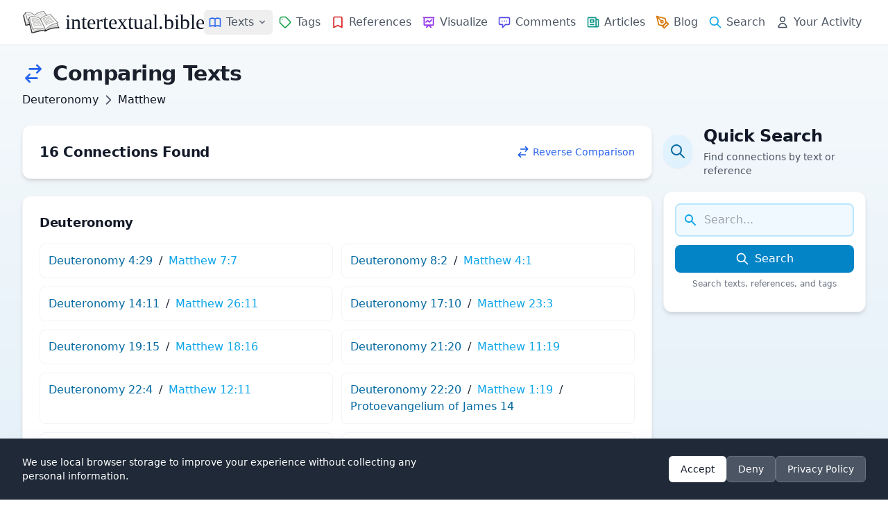

--- FILE ---
content_type: text/html
request_url: https://intertextual.bible/book/deuteronomy/matthew
body_size: 9931
content:
<!DOCTYPE html>
<html lang="en">

<head>
    <meta charset="UTF-8">
            <script async src="https://www.googletagmanager.com/gtag/js?id=G-7SPJWS8CP8"></script>

        <script>
            window.dataLayer = window.dataLayer || [];

            function gtag() {
                dataLayer.push(arguments);
            }
            gtag('js', new Date());
            gtag('config', 'G-7SPJWS8CP8');
        </script>
    
    <!-- comparison schema -->
<script type="application/ld+json">
{
  "@context": "https://schema.org",
  "@type": "CollectionPage",
  "@id": "https://intertextual.bible/book/deuteronomy/matthew#collectionpage",
  "url": "https://intertextual.bible/book/deuteronomy/matthew",
  "name": "Comparing Deuteronomy and Matthew",
  "description": "Biblical intertextual connections between Deuteronomy and Matthew",
  "isPartOf": {
    "@id": "https://intertextual.bible/#website"
  },
  "about": [
    {
      "@type": "Book",
      "name": "Deuteronomy"
    },
    {
      "@type": "Book",
      "name": "Matthew"
    }
  ]
}
</script>
    
    <!-- website and organization schema -->
    <script type="application/ld+json" class="yoast-schema-graph">
        {
           "@context":"https://schema.org",
           "@graph":[
              {
                 "@type":"WebSite",
                 "@id":"https://intertextual.bible/#website",
                 "url":"https://intertextual.bible/",
                 "name":"intertextual.bible",
                 "description":"Exploring intertextuality and the literary relationships between the Hebrew Bible, Septuagint, Dead Sea Scrolls, Pseudepigrapha, Deuterocanon, Classical literature, New Testament, Targums, Rabbinic material, early Christian material, and related writings.",
                 "inLanguage":"en-US"
              },
              {
                 "@type":"WebPage",
                 "@id":"https://intertextual.bible/book/deuteronomy/matthew#webpage",
                 "url":"https://intertextual.bible/book/deuteronomy/matthew/",
                 "name":"intertextual.bible | Comparing Deuteronomy and Matthew",
                 "isPartOf":{
                    "@id":"https://intertextual.bible/#website"
                 },
                 "description":"Biblical Intertextuality | Comparing Deuteronomy and Matthew",
                 "inLanguage":"en-US",
                 "potentialAction":[
                    {
                       "@type":"ReadAction",
                       "target":[
                          "https://intertextual.bible/book/deuteronomy/matthew/"
                       ]
                    }
                 ]
              }
           ]
        }
    </script>

    <script type="application/ld+json">
        {
          "@context" : "https://schema.org",
          "@type" : "Organization",
          "@id": "https://intertextual.bible/#organization",
          "name" : "intertextual.bible",
          "url" : "https://intertextual.bible",
          "logo": {
            "@type": "ImageObject",
            "url": "https://intertextual.bible/images/intertextual-bible-logo.png",
            "width": 60,
            "height": 60
          },
          "sameAs" : [
            "https://twitter.com/intertextbible",
            "https://www.facebook.com/people/intertextualbible/100087527915578/",
            "https://www.instagram.com/intertextual.bible/",
            "https://bsky.app/profile/intertextbible.bsky.social"
          ]
        }
    </script>

    <link rel="apple-touch-icon" sizes="57x57" href="/images/apple-icon-57x57.png">
    <link rel="apple-touch-icon" sizes="60x60" href="/images/apple-icon-60x60.png">
    <link rel="apple-touch-icon" sizes="72x72" href="/images/apple-icon-72x72.png">
    <link rel="apple-touch-icon" sizes="76x76" href="/images/apple-icon-76x76.png">
    <link rel="apple-touch-icon" sizes="114x114" href="/images/apple-icon-114x114.png">
    <link rel="apple-touch-icon" sizes="120x120" href="/images/apple-icon-120x120.png">
    <link rel="apple-touch-icon" sizes="144x144" href="/images/apple-icon-144x144.png">
    <link rel="apple-touch-icon" sizes="152x152" href="/images/apple-icon-152x152.png">
    <link rel="apple-touch-icon" sizes="180x180" href="/images/apple-icon-180x180.png">
    <link rel="icon" type="image/png" sizes="192x192" href="/images/android-icon-192x192.png">
    <link rel="icon" type="image/png" sizes="32x32" href="/images/favicon-32x32.png">
    <link rel="icon" type="image/png" sizes="96x96" href="/images/favicon-96x96.png">
    <link rel="icon" type="image/png" sizes="16x16" href="/images/favicon-16x16.png">
    <link rel="manifest" href="/manifest.json">

    <link rel="alternate" type="application/rss+xml" href="https://intertextual.bible/rss/intertexts" title="intertextual.bible">
    <link rel="alternate" type="application/rss+xml" href="https://intertextual.bible/rss/articles" title="intertextual.bible - Articles">

    
    <meta name="msapplication-TileColor" content="#ffffff">
    <meta name="msapplication-TileImage" content="/images/ms-icon-144x144.png">
    <meta name="theme-color" content="#ffffff">

    <!-- PWA meta tags -->
    <meta name="mobile-web-app-capable" content="yes">
    <meta name="apple-mobile-web-app-status-bar-style" content="black">
    <meta name="apple-mobile-web-app-title" content="Intertextual Bible">

    <meta name="description" content="Compare connections between Deuteronomy and Matthew">
    <meta name="keywords" content="Intertextuality, Hebrew Bible, Septuagint, Dead Sea Scrolls, Pseudepigrapha, Deuterocanon, New Testament, Targum, Rabbinic, early Christian, Literature">
    <meta name="viewport" content="width=device-width, initial-scale=1.0, shrink-to-fit=no">
    <meta name="csrf-token" content="iejZBU8wtaJMdHq8dD5ebHl3vgWWEu1ZSDOpdxCh">
    <link rel="canonical" href="https://intertextual.bible/book/deuteronomy/matthew">

    <!-- Page-specific Open Graph tags -->
        
        <!-- Open Graph / Facebook (defaults) -->
    <meta property="og:type" content="website">
    <meta property="og:url" content="https://intertextual.bible/book/deuteronomy/matthew">
    <meta property="og:title" content="intertextual.bible | Comparing Deuteronomy and Matthew">
    <meta property="og:description" content="Compare connections between Deuteronomy and Matthew">
    <meta property="og:image" content="https://intertextual.bible/images/ms-icon-310x310.png">
    
    <!-- Twitter -->
    <meta property="twitter:card" content="summary">
    <meta property="twitter:url" content="https://intertextual.bible/book/deuteronomy/matthew">
    <meta property="twitter:title" content="intertextual.bible | Comparing Deuteronomy and Matthew">
    <meta property="twitter:description" content="Compare connections between Deuteronomy and Matthew">
    <meta property="twitter:image" content="https://intertextual.bible/images/ms-icon-310x310.png">

    <title>intertextual.bible | Comparing Deuteronomy and Matthew</title>

    <link rel="preload" as="style" href="https://intertextual.bible/build/assets/app-37bdf19f.css" /><link rel="stylesheet" href="https://intertextual.bible/build/assets/app-37bdf19f.css" />    
</head>

<body class="antialiased text-gray-800 min-h-screen flex flex-col">
    <div class="flex-grow flex flex-col">
        <!-- Header -->
        <header class="bg-white shadow-sm sticky top-0 z-50 rounded-none flex flex-col">
            
            <div class="w-full max-w-[1440px] mx-auto px-4 sm:px-6 lg:px-8">
                <div class="flex justify-between h-16">
                    <!-- Logo and brand -->
                    <div class="flex items-center">
                        <a href="/" class="flex-shrink-0 flex items-center hover:no-underline">
                            <img class="h-8 w-auto" src="https://intertextual.bible/images/intertextual-bible-logo.png" alt="Intertextual Bible" width="54" height="32">
                            <span class="ml-2 text-3xl text-gray-900 logo-text">intertextual.bible</span>
                        </a>
                    </div>

                    <div class="hidden md:flex items-center justify-end space-x-4 flex-1">
                        <!-- Navigation links -->
                        <nav class="flex md:space-x-0 lg:space-x-0 xl:space-x-0.5 items-center">
                            <!-- Texts Dropdown -->
                            <div class="relative">
                                <button type="button" id="desktop-texts-button" class="nav-link flex items-center hover:text-primary-600" title="Texts">
                                    <svg xmlns="http://www.w3.org/2000/svg" class="h-5 w-5 md:mr-0 xl:mr-1.5 text-blue-600" fill="none" viewBox="0 0 24 24" stroke="currentColor">
                                        <path stroke-linecap="round" stroke-linejoin="round" stroke-width="2" d="M12 6.253v13m0-13C10.832 5.477 9.246 5 7.5 5S4.168 5.477 3 6.253v13C4.168 18.477 5.754 18 7.5 18s3.332.477 4.5 1.253m0-13C13.168 5.477 14.754 5 16.5 5c1.747 0 3.332.477 4.5 1.253v13C19.832 18.477 18.247 18 16.5 18c-1.746 0-3.332.477-4.5 1.253" />
                                    </svg>
                                    <span class="hidden xl:inline">Texts</span>
                                    <svg id="desktop-texts-arrow" class="ml-1 h-4 w-4 text-gray-500" xmlns="http://www.w3.org/2000/svg" viewBox="0 0 20 20" fill="currentColor">
                                        <path fill-rule="evenodd" d="M5.293 7.293a1 1 0 011.414 0L10 10.586l3.293-3.293a1 1 0 111.414 1.414l-4 4a1 1 0 01-1.414 0l-4-4a1 1 0 010-1.414z" clip-rule="evenodd" />
                                    </svg>
                                </button>
                                
                                <!-- Dropdown menu -->
                                <div id="desktop-texts-dropdown" class="absolute left-0 mt-1 z-10 w-96 origin-top-left rounded-md bg-white shadow-lg ring-1 ring-black ring-opacity-5 focus:outline-none hidden">
                                    <div class="p-3 md:p-4 grid grid-cols-2 gap-1 md:gap-2">
                                        <a href="https://intertextual.bible/group/ancient-near-east" class="flex items-center text-gray-600 hover:text-primary-600 hover:bg-primary-50 px-3 py-2.5 text-sm rounded-md">
                                            <img src="https://intertextual.bible/images/ancient-near-east.svg" class="h-5 w-5 mr-2 text-blue-600" style="filter: invert(29%) sepia(93%) saturate(1424%) hue-rotate(201deg) brightness(95%) contrast(96%);" alt="Ancient Near East" loading="lazy">
                                            Ancient Near East
                                        </a>
                                        <a href="https://intertextual.bible/group/hebrew-bible" class="flex items-center text-gray-600 hover:text-primary-600 hover:bg-primary-50 px-3 py-2.5 text-sm rounded-md">
                                            <img src="https://intertextual.bible/images/hebrew-bible.svg" class="h-5 w-5 mr-2 text-blue-600" style="filter: invert(29%) sepia(93%) saturate(1424%) hue-rotate(201deg) brightness(95%) contrast(96%);" alt="Hebrew Bible" loading="lazy">
                                            Hebrew Bible
                                        </a>
                                        <a href="https://intertextual.bible/group/samaritan" class="flex items-center text-gray-600 hover:text-primary-600 hover:bg-primary-50 px-3 py-2.5 text-sm rounded-md">
                                            <img src="https://intertextual.bible/images/samaritan.svg" class="h-5 w-5 mr-2 text-blue-600" style="filter: invert(29%) sepia(93%) saturate(1424%) hue-rotate(201deg) brightness(95%) contrast(96%);" alt="Samaritan" loading="lazy">
                                            Samaritan
                                        </a>
                                        <a href="https://intertextual.bible/group/septuagint" class="flex items-center text-gray-600 hover:text-primary-600 hover:bg-primary-50 px-3 py-2.5 text-sm rounded-md">
                                            <img src="https://intertextual.bible/images/septuagint.svg" class="h-6 w-6 mr-2 -ml-0.5 text-blue-600" style="filter: invert(29%) sepia(93%) saturate(1424%) hue-rotate(201deg) brightness(95%) contrast(96%);" alt="Septuagint" loading="lazy">
                                            Septuagint
                                        </a>
                                        <a href="https://intertextual.bible/group/dead-sea-scrolls" class="flex items-center text-gray-600 hover:text-primary-600 hover:bg-primary-50 px-3 py-2.5 text-sm rounded-md">
                                            <svg xmlns="http://www.w3.org/2000/svg" class="h-5 w-5 mr-2 text-blue-600" fill="none" viewBox="0 0 24 24" stroke="currentColor">
                                                <path stroke-linecap="round" stroke-linejoin="round" stroke-width="2" d="M8 5v14a1 1 0 001 1h6a1 1 0 001-1V5a1 1 0 00-1-1h-1M8 5a1 1 0 011-1h1m0 0V2m0 2h4a1 1 0 011 1v1M8 5h1M7 19h10M12 5v4M10 9h4" />
                                            </svg>
                                            Dead Sea Scrolls
                                        </a>
                                        <a href="https://intertextual.bible/group/deuterocanon" class="flex items-center text-gray-600 hover:text-primary-600 hover:bg-primary-50 px-3 py-2.5 text-sm rounded-md">
                                            <img src="https://intertextual.bible/images/deuterocanon.svg" class="h-5 w-5 mr-2 text-blue-600" style="filter: invert(29%) sepia(93%) saturate(1424%) hue-rotate(201deg) brightness(95%) contrast(96%);" alt="Deuterocanon" loading="lazy">
                                            Deuterocanon
                                        </a>
                                        <a href="https://intertextual.bible/group/pseudepigrapha" class="flex items-center text-gray-600 hover:text-primary-600 hover:bg-primary-50 px-3 py-2.5 text-sm rounded-md">
                                            <svg xmlns="http://www.w3.org/2000/svg" class="h-5 w-5 mr-2 text-blue-600" fill="none" viewBox="0 0 24 24" stroke="currentColor">
                                                <path stroke-linecap="round" stroke-linejoin="round" stroke-width="2" d="M8 14v3m4-3v3m4-3v3M3 21h18M3 10h18M3 7l9-4 9 4M4 10h16v11H4V10z" />
                                            </svg>
                                            Pseudepigrapha
                                        </a>
                                        <a href="https://intertextual.bible/group/classical" class="flex items-center text-gray-600 hover:text-primary-600 hover:bg-primary-50 px-3 py-2.5 text-sm rounded-md">
                                            <img src="https://intertextual.bible/images/classical.svg" class="h-5 w-5 mr-2 text-blue-600" style="filter: invert(29%) sepia(93%) saturate(1424%) hue-rotate(201deg) brightness(95%) contrast(96%);" alt="Classical" loading="lazy">
                                            Classical
                                        </a>
                                        <a href="https://intertextual.bible/group/new-testament" class="flex items-center text-gray-600 hover:text-primary-600 hover:bg-primary-50 px-3 py-2.5 text-sm rounded-md">
                                            <svg xmlns="http://www.w3.org/2000/svg" class="h-5 w-5 mr-2 text-blue-600" fill="none" viewBox="0 0 24 24" stroke="currentColor">
                                                <path stroke-linecap="round" stroke-linejoin="round" stroke-width="2" d="M12 4v16M8 8h8" />
                                            </svg>
                                            New Testament
                                        </a>
                                        <a href="https://intertextual.bible/group/targum" class="flex items-center text-gray-600 hover:text-primary-600 hover:bg-primary-50 px-3 py-2.5 text-sm rounded-md">
                                            <img src="https://intertextual.bible/images/targum.svg" class="h-5 w-5 mr-2 text-blue-600" style="filter: invert(29%) sepia(93%) saturate(1424%) hue-rotate(201deg) brightness(95%) contrast(96%);" alt="Targum" loading="lazy">
                                            Targum
                                        </a>
                                        <a href="https://intertextual.bible/group/early-christian" class="flex items-center text-gray-600 hover:text-primary-600 hover:bg-primary-50 px-3 py-2.5 text-sm rounded-md">
                                            <img src="https://intertextual.bible/images/patristic.svg" class="h-5 w-5 mr-2 text-blue-600" style="filter: invert(29%) sepia(93%) saturate(1424%) hue-rotate(201deg) brightness(95%) contrast(96%);" alt="Early Christian" loading="lazy">
                                            Early Christian
                                        </a>
                                        <a href="https://intertextual.bible/group/rabbinic" class="flex items-center text-gray-600 hover:text-primary-600 hover:bg-primary-50 px-3 py-2.5 text-sm rounded-md">
                                            <img src="https://intertextual.bible/images/rabbinic.svg" class="h-5 w-5 mr-2 text-blue-600" style="filter: invert(29%) sepia(93%) saturate(1424%) hue-rotate(201deg) brightness(95%) contrast(96%);" alt="Rabbinic" loading="lazy">
                                            Rabbinic
                                        </a>
                                    </div>
                                </div>
                            </div>
                            
                            <a href="https://intertextual.bible/tags" class="nav-link flex items-center " title="Tags">
                                <svg xmlns="http://www.w3.org/2000/svg" class="h-5 w-5 md:mr-0 xl:mr-1.5 text-green-600" fill="none" viewBox="0 0 24 24" stroke="currentColor">
                                    <path stroke-linecap="round" stroke-linejoin="round" stroke-width="2" d="M7 7h.01M7 3h5c.512 0 1.024.195 1.414.586l7 7a2 2 0 010 2.828l-7 7a2 2 0 01-2.828 0l-7-7A1.994 1.994 0 013 12V7a4 4 0 014-4z" />
                                </svg>
                                <span class="hidden xl:inline">Tags</span>
                            </a>
                            <a href="https://intertextual.bible/references/title" class="nav-link flex items-center " title="References">
                                <svg xmlns="http://www.w3.org/2000/svg" class="h-5 w-5 md:mr-0 xl:mr-1.5 text-red-600" fill="none" viewBox="0 0 24 24" stroke="currentColor">
                                    <path stroke-linecap="round" stroke-linejoin="round" stroke-width="2" d="M5 5a2 2 0 012-2h10a2 2 0 012 2v16l-7-3.5L5 21V5z" />
                                </svg>
                                <span class="hidden xl:inline">References</span>
                            </a>
                            <a href="https://intertextual.bible/visualization" class="nav-link flex items-center " title="Visualize">
                                <svg xmlns="http://www.w3.org/2000/svg" class="h-5 w-5 md:mr-0 xl:mr-1.5 text-purple-600" fill="none" viewBox="0 0 24 24" stroke="currentColor">
                                    <path stroke-linecap="round" stroke-linejoin="round" stroke-width="2" d="M7 12l3-3 3 3 4-4M8 21l4-4 4 4M3 4h18M4 4h16v12a1 1 0 01-1 1H5a1 1 0 01-1-1V4z" />
                                </svg>
                                <span class="hidden xl:inline">Visualize</span>
                            </a>
                            <a href="https://intertextual.bible/comments" class="nav-link flex items-center " title="Comments">
                                <svg xmlns="http://www.w3.org/2000/svg" class="h-5 w-5 md:mr-0 xl:mr-1.5 text-indigo-600" fill="none" viewBox="0 0 24 24" stroke="currentColor">
                                    <path stroke-linecap="round" stroke-linejoin="round" stroke-width="2" d="M8 10h.01M12 10h.01M16 10h.01M9 16H5a2 2 0 01-2-2V6a2 2 0 012-2h14a2 2 0 012 2v8a2 2 0 01-2 2h-5l-5 5v-5z" />
                                </svg>
                                <span class="hidden xl:inline">Comments</span>
                            </a>
                            <a href="https://intertextual.bible/articles" class="nav-link flex items-center " title="Articles">
                                <svg xmlns="http://www.w3.org/2000/svg" class="h-5 w-5 md:mr-0 xl:mr-1.5 text-teal-600" fill="none" viewBox="0 0 24 24" stroke="currentColor">
                                    <path stroke-linecap="round" stroke-linejoin="round" stroke-width="2" d="M19 20H5a2 2 0 01-2-2V6a2 2 0 012-2h10a2 2 0 012 2v1m2 13a2 2 0 01-2-2V7m2 13a2 2 0 002-2V9a2 2 0 00-2-2h-2m-4-3H9M7 16h6M7 8h6v4H7V8z" />
                                </svg>
                                <span class="hidden xl:inline">Articles</span>
                            </a>
                            <a href="https://intertextualbible.substack.com" target="_blank" class="nav-link flex items-center" title="Blog">
                                <svg xmlns="http://www.w3.org/2000/svg" class="h-5 w-5 md:mr-0 xl:mr-1.5 text-amber-600" fill="none" viewBox="0 0 24 24" stroke="currentColor" stroke-width="2" stroke-linecap="round" stroke-linejoin="round">
                                  <path d="M12 19l7-7 3 3-7 7-3-3z"/>
                                  <path d="M18 13l-1.5-7.5L2 2l3.5 14.5L13 18l5-5z"/>
                                  <path d="M2 2l7.586 7.586"/>
                                  <circle cx="11" cy="11" r="2"/>
                                </svg>
                                <span class="hidden xl:inline">Blog</span>
                            </a>
                            <a href="https://intertextual.bible/search" class="nav-link flex items-center " title="Search">
                                <svg xmlns="http://www.w3.org/2000/svg" class="h-5 w-5 md:mr-0 xl:mr-1.5 text-primary-500" fill="none" viewBox="0 0 24 24" stroke="currentColor">
                                    <path stroke-linecap="round" stroke-linejoin="round" stroke-width="2" d="M21 21l-6-6m2-5a7 7 0 11-14 0 7 7 0 0114 0z" />
                                </svg>
                                <span class="hidden xl:inline">Search</span>
                            </a>
                            <a href="https://intertextual.bible/your-activity" class="nav-link flex items-center " title="Your Activity">
                                <svg xmlns="http://www.w3.org/2000/svg" class="h-5 w-5 md:mr-0 xl:mr-1.5 text-gray-600" fill="none" viewBox="0 0 24 24" stroke="currentColor">
                                    <path stroke-linecap="round" stroke-linejoin="round" stroke-width="2" d="M16 7a4 4 0 11-8 0 4 4 0 018 0zM12 14a7 7 0 00-7 7h14a7 7 0 00-7-7z" />
                                </svg>
                                <span class="hidden xl:inline whitespace-nowrap">Your Activity</span>
                            </a>
                        </nav>
                    </div>

                    <!-- Mobile menu button -->
                    <div class="flex items-center md:hidden">
                        <button type="button" id="mobile-menu-button"
                            class="inline-flex items-center justify-center p-2 rounded-md text-gray-500 hover:text-gray-700 hover:bg-gray-100 focus:outline-none"
                            aria-controls="mobile-menu" aria-expanded="false">
                            <span class="sr-only">Open main menu</span>
                            <svg xmlns="http://www.w3.org/2000/svg" class="h-6 w-6" fill="none" viewBox="0 0 24 24" stroke="currentColor">
                                <path stroke-linecap="round" stroke-linejoin="round" stroke-width="2" d="M4 6h16M4 12h16M4 18h16" />
                            </svg>
                        </button>
                    </div>
                </div>
            </div>

            <!-- Mobile menu, show/hide based on menu state -->
            <div class="hidden md:hidden" id="mobile-menu">
                <div class="pt-2 pb-3 space-y-1 px-4">
                    <a href="https://intertextual.bible/texts" class="nav-link block ">
                        <svg xmlns="http://www.w3.org/2000/svg" class="h-5 w-5 inline mr-2 text-blue-600" fill="none" viewBox="0 0 24 24" stroke="currentColor">
                            <path stroke-linecap="round" stroke-linejoin="round" stroke-width="2" d="M12 6.253v13m0-13C10.832 5.477 9.246 5 7.5 5S4.168 5.477 3 6.253v13C4.168 18.477 5.754 18 7.5 18s3.332.477 4.5 1.253m0-13C13.168 5.477 14.754 5 16.5 5c1.747 0 3.332.477 4.5 1.253v13C19.832 18.477 18.247 18 16.5 18c-1.746 0-3.332.477-4.5 1.253" />
                        </svg>
                        Texts
                    </a>
                    
                    <a href="https://intertextual.bible/tags" class="nav-link block ">
                        <svg xmlns="http://www.w3.org/2000/svg" class="h-5 w-5 inline mr-2 text-green-600" fill="none" viewBox="0 0 24 24" stroke="currentColor">
                            <path stroke-linecap="round" stroke-linejoin="round" stroke-width="2" d="M7 7h.01M7 3h5c.512 0 1.024.195 1.414.586l7 7a2 2 0 010 2.828l-7 7a2 2 0 01-2.828 0l-7-7A1.994 1.994 0 013 12V7a4 4 0 014-4z" />
                        </svg>
                        Tags
                    </a>
                    <a href="https://intertextual.bible/references/title" class="nav-link block ">
                        <svg xmlns="http://www.w3.org/2000/svg" class="h-5 w-5 inline mr-2 text-red-600" fill="none" viewBox="0 0 24 24" stroke="currentColor">
                            <path stroke-linecap="round" stroke-linejoin="round" stroke-width="2" d="M5 5a2 2 0 012-2h10a2 2 0 012 2v16l-7-3.5L5 21V5z" />
                        </svg>
                        References
                    </a>
                    <a href="https://intertextual.bible/visualization" class="nav-link block ">
                        <svg xmlns="http://www.w3.org/2000/svg" class="h-5 w-5 inline mr-2 text-purple-600" fill="none" viewBox="0 0 24 24" stroke="currentColor">
                            <path stroke-linecap="round" stroke-linejoin="round" stroke-width="2" d="M7 12l3-3 3 3 4-4M8 21l4-4 4 4M3 4h18M4 4h16v12a1 1 0 01-1 1H5a1 1 0 01-1-1V4z" />
                        </svg>
                        Visualize
                    </a>
                    <a href="https://intertextual.bible/comments" class="nav-link block ">
                        <svg xmlns="http://www.w3.org/2000/svg" class="h-5 w-5 inline mr-2 text-indigo-600" fill="none" viewBox="0 0 24 24" stroke="currentColor">
                            <path stroke-linecap="round" stroke-linejoin="round" stroke-width="2" d="M8 10h.01M12 10h.01M16 10h.01M9 16H5a2 2 0 01-2-2V6a2 2 0 012-2h14a2 2 0 012 2v8a2 2 0 01-2 2h-5l-5 5v-5z" />
                        </svg>
                        Comments
                    </a>
                    <a href="https://intertextual.bible/articles" class="nav-link block ">
                        <svg xmlns="http://www.w3.org/2000/svg" class="h-5 w-5 inline mr-2 text-teal-600" fill="none" viewBox="0 0 24 24" stroke="currentColor">
                            <path stroke-linecap="round" stroke-linejoin="round" stroke-width="2" d="M19 20H5a2 2 0 01-2-2V6a2 2 0 012-2h10a2 2 0 012 2v1m2 13a2 2 0 01-2-2V7m2 13a2 2 0 002-2V9a2 2 0 00-2-2h-2m-4-3H9M7 16h6M7 8h6v4H7V8z" />
                        </svg>
                        Articles
                    </a>
                    <a href="https://intertextualbible.substack.com" target="_blank" class="nav-link block">
                        <svg xmlns="http://www.w3.org/2000/svg" class="h-5 w-5 inline mr-2 text-amber-600" fill="none" viewBox="0 0 24 24" stroke="currentColor" stroke-width="2" stroke-linecap="round" stroke-linejoin="round">
                          <path d="M12 19l7-7 3 3-7 7-3-3z"/>
                          <path d="M18 13l-1.5-7.5L2 2l3.5 14.5L13 18l5-5z"/>
                          <path d="M2 2l7.586 7.586"/>
                          <circle cx="11" cy="11" r="2"/>
                        </svg>
                        Blog
                    </a>

                    <a href="https://intertextual.bible/search" class="nav-link block ">
                        <svg xmlns="http://www.w3.org/2000/svg" class="h-5 w-5 inline mr-2 text-primary-500" fill="none" viewBox="0 0 24 24" stroke="currentColor">
                            <path stroke-linecap="round" stroke-linejoin="round" stroke-width="2" d="M21 21l-6-6m2-5a7 7 0 11-14 0 7 7 0 0114 0z" />
                        </svg>
                        Search
                    </a>
                    <a href="https://intertextual.bible/your-activity" class="nav-link block ">
                        <svg xmlns="http://www.w3.org/2000/svg" class="h-5 w-5 inline mr-2 text-gray-600" fill="none" viewBox="0 0 24 24" stroke="currentColor">
                            <path stroke-linecap="round" stroke-linejoin="round" stroke-width="2" d="M16 7a4 4 0 11-8 0 4 4 0 018 0zM12 14a7 7 0 00-7 7h14a7 7 0 00-7-7z" />
                        </svg>
                        Your Activity
                    </a>
                </div>
            </div>
        </header>

        <!-- Main content -->
        <main class="flex-grow w-full max-w-[1440px] mx-auto px-4 sm:px-6 lg:px-8 py-6">
            <div class="w-full">
    <!-- Page Header -->
    <div class="mb-6">
        <div class="flex items-center text-gray-900">
            <div class="flex items-center">
                <svg xmlns="http://www.w3.org/2000/svg" class="h-8 w-8 mr-3 text-blue-600" fill="none" viewBox="0 0 24 24" stroke="currentColor">
                    <path stroke-linecap="round" stroke-linejoin="round" stroke-width="2" d="M8 7h12m0 0l-4-4m4 4l-4 4m0 6H4m0 0l4 4m-4-4l4-4" />
                </svg>
                <h1 class="text-2xl md:text-3xl font-bold">
                    Comparing Texts
                </h1>
            </div>
        </div>
        
        <div class="flex flex-wrap items-center mt-2">
            <div class="flex items-center">
                <span class="text-gray-900 font-medium">Deuteronomy</span>
                <svg xmlns="http://www.w3.org/2000/svg" class="h-5 w-5 mx-1 text-gray-600" fill="none" viewBox="0 0 24 24" stroke="currentColor">
                    <path stroke-linecap="round" stroke-linejoin="round" stroke-width="2" d="M9 5l7 7-7 7" />
                </svg>
                <span class="text-gray-900 font-medium">Matthew</span>
            </div>
        </div>
    </div>

            <!-- Content Grid -->
        <div class="grid grid-cols-1 lg:grid-cols-4 gap-4 md:gap-4 mb-8 md:mb-10">
            <!-- Main Column - spans 3 columns on large screens -->
            <div class="lg:col-span-3 space-y-6">
                                
                <!-- Summary Card -->
                <div class="bg-white shadow-md rounded-xl p-6 border border-gray-100">
                    <div class="flex justify-between items-center">
                        <h2 class="text-xl font-bold text-gray-900">16 Connections Found</h2>
                        
                                                    <a href="/book/matthew/deuteronomy" 
                               class="inline-flex items-center text-sm font-medium text-blue-600 hover:text-blue-800">
                                <svg xmlns="http://www.w3.org/2000/svg" class="h-5 w-5 mr-1" fill="none" viewBox="0 0 24 24" stroke="currentColor">
                                    <path stroke-linecap="round" stroke-linejoin="round" stroke-width="2" d="M8 7h12m0 0l-4-4m4 4l-4 4m0 6H4m0 0l4 4m-4-4l4-4" />
                                </svg>
                                Reverse Comparison
                            </a>
                                            </div>
                </div>
                
                <!-- Connections by Chapter/Section -->
                                                        
                                            <div class="bg-white shadow-md rounded-xl p-6 border border-gray-100">
                            <h3 class="text-lg font-semibold text-gray-900 mb-4">Deuteronomy</h3>
                            
                            <div class="grid grid-cols-1 md:grid-cols-2 gap-3">
                                                                    <a href="/p/1547" 
                                       class="block p-3 border border-gray-100 rounded-lg hover:border-primary-200 hover:bg-primary-50 transition duration-300">
                                                                                    <span class="text-primary-700">
                                                Deuteronomy 4:29
                                            </span>
                                                                                            <span class="text-gray-800 mx-1">/</span>
                                                                                                                                <span class="text-primary-500">
                                                Matthew 7:7
                                            </span>
                                                                                                                        </a>
                                                                    <a href="/p/517" 
                                       class="block p-3 border border-gray-100 rounded-lg hover:border-primary-200 hover:bg-primary-50 transition duration-300">
                                                                                    <span class="text-primary-700">
                                                Deuteronomy 8:2
                                            </span>
                                                                                            <span class="text-gray-800 mx-1">/</span>
                                                                                                                                <span class="text-primary-500">
                                                Matthew 4:1
                                            </span>
                                                                                                                        </a>
                                                                    <a href="/p/3331" 
                                       class="block p-3 border border-gray-100 rounded-lg hover:border-primary-200 hover:bg-primary-50 transition duration-300">
                                                                                    <span class="text-primary-700">
                                                Deuteronomy 14:11
                                            </span>
                                                                                            <span class="text-gray-800 mx-1">/</span>
                                                                                                                                <span class="text-primary-500">
                                                Matthew 26:11
                                            </span>
                                                                                                                        </a>
                                                                    <a href="/p/2950" 
                                       class="block p-3 border border-gray-100 rounded-lg hover:border-primary-200 hover:bg-primary-50 transition duration-300">
                                                                                    <span class="text-primary-700">
                                                Deuteronomy 17:10
                                            </span>
                                                                                            <span class="text-gray-800 mx-1">/</span>
                                                                                                                                <span class="text-primary-500">
                                                Matthew 23:3
                                            </span>
                                                                                                                        </a>
                                                                    <a href="/p/2936" 
                                       class="block p-3 border border-gray-100 rounded-lg hover:border-primary-200 hover:bg-primary-50 transition duration-300">
                                                                                    <span class="text-primary-700">
                                                Deuteronomy 19:15
                                            </span>
                                                                                            <span class="text-gray-800 mx-1">/</span>
                                                                                                                                <span class="text-primary-500">
                                                Matthew 18:16
                                            </span>
                                                                                                                        </a>
                                                                    <a href="/p/2908" 
                                       class="block p-3 border border-gray-100 rounded-lg hover:border-primary-200 hover:bg-primary-50 transition duration-300">
                                                                                    <span class="text-primary-700">
                                                Deuteronomy 21:20
                                            </span>
                                                                                            <span class="text-gray-800 mx-1">/</span>
                                                                                                                                <span class="text-primary-500">
                                                Matthew 11:19
                                            </span>
                                                                                                                        </a>
                                                                    <a href="/p/2913" 
                                       class="block p-3 border border-gray-100 rounded-lg hover:border-primary-200 hover:bg-primary-50 transition duration-300">
                                                                                    <span class="text-primary-700">
                                                Deuteronomy 22:4
                                            </span>
                                                                                            <span class="text-gray-800 mx-1">/</span>
                                                                                                                                <span class="text-primary-500">
                                                Matthew 12:11
                                            </span>
                                                                                                                        </a>
                                                                    <a href="/p/4592" 
                                       class="block p-3 border border-gray-100 rounded-lg hover:border-primary-200 hover:bg-primary-50 transition duration-300">
                                                                                    <span class="text-primary-700">
                                                Deuteronomy 22:20
                                            </span>
                                                                                            <span class="text-gray-800 mx-1">/</span>
                                                                                                                                <span class="text-primary-500">
                                                Matthew 1:19
                                            </span>
                                                                                            <span class="text-gray-800 mx-1">/</span>
                                                                                                                                <span class="text-primary-700">
                                                Protoevangelium of James 14
                                            </span>
                                                                                                                        </a>
                                                                    <a href="/p/4943" 
                                       class="block p-3 border border-gray-100 rounded-lg hover:border-primary-200 hover:bg-primary-50 transition duration-300">
                                                                                    <span class="text-primary-700">
                                                Deuteronomy 23:18
                                            </span>
                                                                                            <span class="text-gray-800 mx-1">/</span>
                                                                                                                                <span class="text-primary-500">
                                                Matthew 15:26
                                            </span>
                                                                                                                        </a>
                                                                    <a href="/p/2911" 
                                       class="block p-3 border border-gray-100 rounded-lg hover:border-primary-200 hover:bg-primary-50 transition duration-300">
                                                                                    <span class="text-primary-700">
                                                Deuteronomy 23:25
                                            </span>
                                                                                            <span class="text-gray-800 mx-1">/</span>
                                                                                                                                <span class="text-primary-500">
                                                Matthew 12:1
                                            </span>
                                                                                                                        </a>
                                                                    <a href="/p/2823" 
                                       class="block p-3 border border-gray-100 rounded-lg hover:border-primary-200 hover:bg-primary-50 transition duration-300">
                                                                                    <span class="text-primary-700">
                                                Deuteronomy 24:1
                                            </span>
                                                                                            <span class="text-gray-800 mx-1">/</span>
                                                                                                                                <span class="text-primary-500">
                                                Matthew 5:31
                                            </span>
                                                                                                                        </a>
                                                                    <a href="/p/2975" 
                                       class="block p-3 border border-gray-100 rounded-lg hover:border-primary-200 hover:bg-primary-50 transition duration-300">
                                                                                    <span class="text-primary-700">
                                                Deuteronomy 27:25
                                            </span>
                                                                                            <span class="text-gray-800 mx-1">/</span>
                                                                                                                                <span class="text-primary-500">
                                                Matthew 27:4
                                            </span>
                                                                                                                        </a>
                                                                    <a href="/p/3909" 
                                       class="block p-3 border border-gray-100 rounded-lg hover:border-primary-200 hover:bg-primary-50 transition duration-300">
                                                                                    <span class="text-primary-700">
                                                Deuteronomy 27:25
                                            </span>
                                                                                            <span class="text-gray-800 mx-1">/</span>
                                                                                                                                <span class="text-primary-500">
                                                Matthew 27:24
                                            </span>
                                                                                                                        </a>
                                                                    <a href="/p/781" 
                                       class="block p-3 border border-gray-100 rounded-lg hover:border-primary-200 hover:bg-primary-50 transition duration-300">
                                                                                    <span class="text-primary-700">
                                                Deuteronomy 30:15
                                            </span>
                                                                                            <span class="text-gray-800 mx-1">/</span>
                                                                                                                                <span class="text-primary-500">
                                                Matthew 7:13
                                            </span>
                                                                                                                        </a>
                                                                    <a href="/p/1542" 
                                       class="block p-3 border border-gray-100 rounded-lg hover:border-primary-200 hover:bg-primary-50 transition duration-300">
                                                                                    <span class="text-primary-700">
                                                Deuteronomy 32:45
                                            </span>
                                                                                            <span class="text-gray-800 mx-1">/</span>
                                                                                                                                <span class="text-primary-500">
                                                Matthew 7:28
                                            </span>
                                                                                                                        </a>
                                                                    <a href="/p/1377" 
                                       class="block p-3 border border-gray-100 rounded-lg hover:border-primary-200 hover:bg-primary-50 transition duration-300">
                                                                                    <span class="text-primary-700">
                                                Deuteronomy 34:1
                                            </span>
                                                                                            <span class="text-gray-800 mx-1">/</span>
                                                                                                                                <span class="text-primary-500">
                                                Matthew 4:8
                                            </span>
                                                                                                                        </a>
                                                            </div>
                        </div>
                                                </div>
            
            <!-- Sidebar Column -->
            <div class="space-y-6 md:space-y-8">
                                
                <!-- Quick Search Section -->
                <section>
    <div class="flex items-center mb-3 md:mb-5">
        <span class="inline-flex items-center justify-center w-10 h-10 md:w-12 md:h-12 rounded-full bg-primary-100 text-primary-700 mr-3 md:mr-4 shadow-sm">
            <svg xmlns="http://www.w3.org/2000/svg" class="h-6 w-6" fill="none" viewBox="0 0 24 24" stroke="currentColor">
                <path stroke-linecap="round" stroke-linejoin="round" stroke-width="2" d="M21 21l-6-6m2-5a7 7 0 11-14 0 7 7 0 0114 0z" />
            </svg>
        </span>
        <div>
            <h2 class="text-2xl font-bold text-gray-900">Quick Search</h2>
            <p class="text-gray-600 text-sm mt-1">Find connections by text or reference</p>
        </div>
    </div>
    
    <div class="bg-white rounded-xl shadow-md overflow-hidden border border-gray-100 p-4">
        <div class="mb-4">
            <form method="post" action="https://intertextual.bible/search">
                <input type="hidden" name="_token" value="iejZBU8wtaJMdHq8dD5ebHl3vgWWEu1ZSDOpdxCh" autocomplete="off">                <div class="relative">
                    <input type="text" name="search" placeholder="Search..." 
                        class="w-full px-4 py-2.5 pl-10 bg-primary-50 border-2 border-primary-200 rounded-lg text-gray-800 focus:outline-none focus:ring-2 focus:ring-primary-500 focus:border-primary-300 transition duration-150" 
                        aria-label="Search intertextual references"
                        value=""
                        autocomplete="off">
                    <div class="absolute inset-y-0 left-0 pl-3 flex items-center pointer-events-none">
                        <svg xmlns="http://www.w3.org/2000/svg" class="h-5 w-5 text-primary-500" viewBox="0 0 20 20" fill="currentColor">
                            <path fill-rule="evenodd" d="M8 4a4 4 0 100 8a4 4 0 000-8zM2 8a6 6 0 1110.89 3.476l4.817 4.817a1 1 0 01-1.414 1.414l-4.816-4.816A6 6 0 012 8z" clip-rule="evenodd" />
                        </svg>
                    </div>
                </div>
                <div class="mt-3">
                    <button type="submit" class="w-full px-4 py-2 bg-primary-600 hover:bg-primary-700 text-white font-medium rounded-lg shadow-sm transition duration-150 flex items-center justify-center">
                        <svg xmlns="http://www.w3.org/2000/svg" class="h-5 w-5 mr-2" fill="none" viewBox="0 0 24 24" stroke="currentColor">
                            <path stroke-linecap="round" stroke-linejoin="round" stroke-width="2" d="M21 21l-6-6m2-5a7 7 0 11-14 0 7 7 0 0114 0z" />
                        </svg>
                        Search
                    </button>
                    <p class="text-xs text-gray-500 mt-2 text-center">Search texts, references, and tags</p>
                </div>
            </form>
        </div>
        
        <!-- Recent Search Terms for Quick Search -->
        <div id="quick-search-recent-container" class="mt-4 hidden">
            <div class="text-sm font-bold text-gray-700 mb-2">Recent searches</div>
            <div id="quick-search-recent-list" class="flex flex-wrap gap-2"></div>
        </div>
        
    </div>
</section>

                
                <!-- Quick Links Section -->
                            </div>
        </div>
    </div>
        </main>

        <!-- Footer -->
        <footer class="bg-white border-t border-gray-200 py-6 rounded-none mt-auto">
            <div class="w-full max-w-[1440px] mx-auto px-4 sm:px-6 lg:px-8">
                <div class="flex flex-col items-center gap-5">
                    <!-- Social links -->
                    <div class="flex space-x-6">
                        <a href="https://bsky.app/profile/intertextualbible.bsky.social" target="_blank"
                            class="text-gray-500 hover:text-[#1185fe]" aria-label="Bluesky">
                            <svg xmlns="http://www.w3.org/2000/svg" class="h-6 w-6" fill="currentColor" viewBox="0 0 600 530">
                                <path d="m135.72 44.03c66.496 49.921 138.02 151.14 164.28 205.46 26.262-54.316 97.782-155.54 164.28-205.46 47.98-36.021 125.72-63.892 125.72 24.795 0 17.712-10.155 148.79-16.111 170.07-20.703 73.984-96.144 92.854-163.25 81.433 117.3 19.964 147.14 86.092 82.697 152.22-122.39 125.59-175.91-31.511-189.63-71.766-2.514-7.3797-3.6904-10.832-3.7077-7.8964-0.0174-2.9357-1.1937 0.51669-3.7077 7.8964-13.714 40.255-67.233 197.36-189.63 71.766-64.444-66.128-34.605-132.26 82.697-152.22-67.108 11.421-142.55-7.4491-163.25-81.433-5.9562-21.282-16.111-152.36-16.111-170.07 0-88.687 77.742-60.816 125.72-24.795z"/>
                            </svg>
                        </a>
                        <a href="https://twitter.com/intertextbible" target="_blank"
                            class="text-gray-500 hover:text-blue-500" aria-label="Twitter">
                            <svg xmlns="http://www.w3.org/2000/svg" class="h-6 w-6" fill="currentColor" viewBox="0 0 24 24">
                                <path d="M23.953 4.57a10 10 0 01-2.825.775 4.958 4.958 0 002.163-2.723c-.951.555-2.005.959-3.127 1.184a4.92 4.92 0 00-8.384 4.482C7.69 8.095 4.067 6.13 1.64 3.162a4.822 4.822 0 00-.666 2.475c0 1.71.87 3.213 2.188 4.096a4.904 4.904 0 01-2.228-.616v.06a4.923 4.923 0 003.946 4.827 4.996 4.996 0 01-2.212.085 4.936 4.936 0 004.604 3.417 9.867 9.867 0 01-6.102 2.105c-.39 0-.779-.023-1.17-.067a13.995 13.995 0 007.557 2.209c9.053 0 13.998-7.496 13.998-13.985 0-.21 0-.42-.015-.63A9.935 9.935 0 0024 4.59z"/>
                            </svg>
                        </a>
                        <a href="https://www.facebook.com/people/intertextualbible/100087527915578/" target="_blank"
                            class="text-gray-500 hover:text-blue-600" aria-label="Facebook">
                            <svg xmlns="http://www.w3.org/2000/svg" class="h-6 w-6" fill="currentColor" viewBox="0 0 24 24">
                                <path d="M24 12.073c0-6.627-5.373-12-12-12s-12 5.373-12 12c0 5.99 4.388 10.954 10.125 11.854v-8.385H7.078v-3.47h3.047V9.43c0-3.007 1.792-4.669 4.533-4.669 1.312 0 2.686.235 2.686.235v2.953H15.83c-1.491 0-1.956.925-1.956 1.874v2.25h3.328l-.532 3.47h-2.796v8.385C19.612 23.027 24 18.062 24 12.073z"/>
                            </svg>
                        </a>
                        <a href="https://www.instagram.com/intertextual.bible/" target="_blank"
                            class="text-gray-500 hover:text-pink-600" aria-label="Instagram">
                            <svg xmlns="http://www.w3.org/2000/svg" class="h-6 w-6" fill="currentColor" viewBox="0 0 24 24">
                                <path d="M12 2.163c3.204 0 3.584.012 4.85.07 3.252.148 4.771 1.691 4.919 4.919.058 1.265.069 1.645.069 4.849 0 3.205-.012 3.584-.069 4.849-.149 3.225-1.664 4.771-4.919 4.919-1.266.058-1.644.07-4.85.07-3.204 0-3.584-.012-4.849-.07-3.26-.149-4.771-1.699-4.919-4.92-.058-1.265-.07-1.644-.07-4.849 0-3.204.013-3.583.07-4.849.149-3.227 1.664-4.771 4.919-4.919 1.266-.057 1.645-.069 4.849-.069zM12 0C8.741 0 8.333.014 7.053.072 2.695.272.273 2.69.073 7.052.014 8.333 0 8.741 0 12c0 3.259.014 3.668.072 4.948.2 4.358 2.618 6.78 6.98 6.98C8.333 23.986 8.741 24 12 24c3.259 0 3.668-.014 4.948-.072 4.354-.2 6.782-2.618 6.979-6.98.059-1.28.073-1.689.073-4.948 0-3.259-.014-3.667-.072-4.947-.196-4.354-2.617-6.78-6.979-6.98C15.668.014 15.259 0 12 0zm0 5.838a6.162 6.162 0 100 12.324 6.162 6.162 0 000-12.324zM12 16a4 4 0 110-8 4 4 0 010 8zm6.406-11.845a1.44 1.44 0 100 2.881 1.44 1.44 0 000-2.881z"/>
                            </svg>
                        </a>
                    </div>
                    
                    <!-- Footer links -->
                    <div class="flex flex-wrap justify-center space-x-6">
                        <a href="https://intertextual.bible/about" class="text-sm text-gray-500 hover:text-primary-600">About</a>
                        <a href="https://intertextual.bible/glossary" class="text-sm text-gray-500 hover:text-primary-600">Glossary</a>
                        <a href="https://intertextual.bible/contact" class="text-sm text-gray-500 hover:text-primary-600">Contact</a>
                        <a href="https://intertextual.bible/privacy" class="text-sm text-gray-500 hover:text-primary-600">Privacy</a>
                        <a href="https://intertextual.bible/random" class="text-sm text-gray-500 hover:text-primary-600">Random Text</a>
                        <a href="https://intertextual.bible/changelog" class="hidden md:inline text-sm text-gray-500 hover:text-primary-600">Changelog</a>
                        <a href="/rss/intertexts" class="hidden md:inline text-sm text-gray-500 hover:text-primary-600">RSS / Intertexts</a>
                        <a href="/rss/articles" class="hidden md:inline text-sm text-gray-500 hover:text-primary-600">RSS / Articles</a>
                    </div>
                </div>
            </div>
        </footer>
    </div>

    <script>
        window.serviceWorkerConfig = {
            isProduction: true
        };
    </script>

                        <script src="https://intertextual.bible/js/pwa.js"></script>

            <div class="add-to-home-screen" style="display:none; position:fixed; bottom:20px; right:20px; background:#0ea5e9; color:white; padding:10px 15px; border-radius:5px; cursor:pointer; z-index:1000;">
                Add to Home Screen
            </div>
            
            <link rel="modulepreload" href="https://intertextual.bible/build/assets/global-hotkeys-6a4f3798.js" /><link rel="modulepreload" href="https://intertextual.bible/build/assets/dexie-db-ed18ff53.js" /><link rel="modulepreload" href="https://intertextual.bible/build/assets/dexie.min-9a749de8.js" /><script type="module" src="https://intertextual.bible/build/assets/global-hotkeys-6a4f3798.js"></script>    
    <!-- GDPR Popup -->
    <div id="gdpr-popup" class="fixed bottom-0 left-0 right-0 transform translate-y-full transition-transform duration-500 ease-out z-50" style="display: none;">
        <div class="bg-gray-800 shadow-2xl">
            <div class="w-full max-w-[1440px] mx-auto px-4 sm:px-6 lg:px-8 py-4 sm:py-6">
                <div class="flex flex-col sm:flex-row items-start sm:items-center justify-between gap-4">
                    <div class="flex-1">
                        <p class="text-sm text-white">
                            We use local browser storage to improve your experience without collecting any personal information.
                        </p>
                    </div>
                    <div class="flex gap-3">
                        <button id="gdpr-accept" class="px-4 py-2 text-sm font-medium text-gray-900 bg-white border border-transparent rounded-md hover:bg-gray-100 focus:outline-none focus:ring-2 focus:ring-offset-2 focus:ring-offset-gray-800 focus:ring-white transition-colors">
                            Accept
                        </button>
                        <button id="gdpr-deny" class="px-4 py-2 text-sm font-medium text-white bg-gray-600 border border-gray-500 rounded-md hover:bg-gray-500 focus:outline-none focus:ring-2 focus:ring-offset-2 focus:ring-offset-gray-800 focus:ring-white transition-colors">
                            Deny
                        </button>
                        <a href="https://intertextual.bible/privacy" class="px-4 py-2 text-sm font-medium text-white bg-gray-600 border border-gray-500 rounded-md hover:bg-gray-500 focus:outline-none focus:ring-2 focus:ring-offset-2 focus:ring-offset-gray-800 focus:ring-white transition-colors">
                            Privacy Policy
                        </a>
                    </div>
                </div>
            </div>
        </div>
    </div>
    
    <div id="quick-menu-button" class="fixed bottom-6 left-6 z-40 hidden">
        <button id="quick-menu-toggle" class="w-14 h-14 bg-primary-600 hover:bg-primary-700 text-white rounded-full shadow-2xl hover:shadow-2xl transition-all duration-200 flex items-center justify-center group" style="box-shadow: 0 10px 25px -5px rgba(0, 0, 0, 0.3), 0 10px 10px -5px rgba(0, 0, 0, 0.2);">
            <svg id="quick-menu-icon" xmlns="http://www.w3.org/2000/svg" class="h-6 w-6 transition-transform duration-200" fill="none" viewBox="0 0 24 24" stroke="currentColor">
                <path stroke-linecap="round" stroke-linejoin="round" stroke-width="2" d="M4 6h16M4 12h16M4 18h16" />
            </svg>
        </button>
    </div>
    
    <!-- Quick Menu Panel -->
    <div id="quick-menu-panel" class="fixed bottom-24 left-6 z-40 hidden">
        <div class="bg-white rounded-lg shadow-2xl border border-gray-400 overflow-hidden transform translate-y-2 opacity-0 transition-all duration-200 w-64" id="quick-menu-content" style="box-shadow: 0 20px 25px -5px rgba(0, 0, 0, 0.3), 0 10px 10px -5px rgba(0, 0, 0, 0.2);">
            <div class="py-2">
                
                <button id="quick-menu-bookmark" class="w-full px-4 py-3 text-left hover:bg-gray-50 flex items-center justify-between group transition-colors">
                    <div class="flex items-center">
                        <svg xmlns="http://www.w3.org/2000/svg" class="h-5 w-5 mr-3 text-red-600" fill="none" viewBox="0 0 24 24" stroke="currentColor">
                            <path stroke-linecap="round" stroke-linejoin="round" stroke-width="2" d="M5 5a2 2 0 012-2h10a2 2 0 012 2v16l-7-3.5L5 21V5z" />
                        </svg>
                        <span class="text-gray-700 font-medium">Bookmark Page</span>
                    </div>
                    <span class="text-xs text-gray-500">Ctrl+B</span>
                </button>
                
                <button id="quick-menu-notes" class="w-full px-4 py-3 text-left hover:bg-gray-50 flex items-center justify-between group transition-colors">
                    <div class="flex items-center">
                        <svg xmlns="http://www.w3.org/2000/svg" class="h-5 w-5 mr-3 text-green-600" fill="none" viewBox="0 0 24 24" stroke="currentColor">
                            <path stroke-linecap="round" stroke-linejoin="round" stroke-width="2" d="M11 5H6a2 2 0 00-2 2v11a2 2 0 002 2h11a2 2 0 002-2v-5m-1.414-9.414a2 2 0 112.828 2.828L11.828 15H9v-2.828l8.586-8.586z" />
                        </svg>
                        <span class="text-gray-700 font-medium">Add Notes</span>
                    </div>
                    <span class="text-xs text-gray-500">Ctrl+E</span>
                </button>
                
                <button id="quick-menu-search" class="w-full px-4 py-3 text-left hover:bg-gray-50 flex items-center justify-between group transition-colors">
                    <div class="flex items-center">
                        <svg xmlns="http://www.w3.org/2000/svg" class="h-5 w-5 mr-3 text-primary-600" fill="none" viewBox="0 0 24 24" stroke="currentColor">
                            <path stroke-linecap="round" stroke-linejoin="round" stroke-width="2" d="M21 21l-6-6m2-5a7 7 0 11-14 0 7 7 0 0114 0z" />
                        </svg>
                        <span class="text-gray-700 font-medium">Search</span>
                    </div>
                    <span class="text-xs text-gray-500">Ctrl+K</span>
                </button>
                
                <button id="quick-menu-random-text" class="w-full px-4 py-3 text-left hover:bg-gray-50 flex items-center justify-between group transition-colors">
                    <div class="flex items-center">
                        <svg xmlns="http://www.w3.org/2000/svg" class="h-5 w-5 mr-3 text-purple-600" fill="none" viewBox="0 0 24 24" stroke="currentColor">
                            <path stroke-linecap="round" stroke-linejoin="round" stroke-width="2" d="M7 16V4m0 0L3 8m4-4l4 4m6 0v12m0 0l4-4m-4 4l-4-4" />
                        </svg>
                        <span class="text-gray-700 font-medium">Random Text</span>
                    </div>
                    <span class="text-xs text-gray-500">Ctrl+Q</span>
                </button>
                
                <button id="quick-menu-font-size" class="w-full px-4 py-3 text-left hover:bg-gray-50 flex items-center justify-between group transition-colors">
                    <div class="flex items-center">
                        <span class="text-orange-600 font-bold text-lg mr-3 h-5 w-5 flex items-center justify-center">A</span>
                        <span class="text-gray-700 font-medium">Font Size</span>
                    </div>
                    <div id="font-size-indicator" class="flex items-center space-x-1">
                        <span id="font-size-small" class="text-xs text-gray-600 font-medium">A</span>
                        <span id="font-size-large" class="text-xl text-gray-400 font-bold">A</span>
                    </div>
                </button>
                
                <div class="border-t border-gray-200 mt-2 pt-2">
                    <button id="quick-menu-toggle-menu" class="w-full px-4 py-3 text-left hover:bg-gray-50 flex items-center justify-between group transition-colors">
                        <div class="flex items-center">
                            <svg xmlns="http://www.w3.org/2000/svg" class="h-5 w-5 mr-3 text-gray-600" fill="none" viewBox="0 0 24 24" stroke="currentColor">
                                <path stroke-linecap="round" stroke-linejoin="round" stroke-width="2" d="M4 6h16M4 12h16M4 18h16" />
                            </svg>
                            <span class="text-gray-700 font-medium">Toggle this Menu</span>
                        </div>
                        <span class="text-xs text-gray-500">Ctrl+/</span>
                    </button>
                </div>
            </div>
        </div>
    </div>

    <!-- Go to Intertext Modal -->
    <div x-data="{ open: false, intertextId: '' }"
         @open-goto-intertext.window="open = true; $nextTick(() => $refs.intertextInput.focus())"
         @keydown.escape.window="if (open) { open = false; intertextId = ''; }">
        <div x-show="open"
             x-cloak
             class="fixed inset-0 bg-black bg-opacity-50 z-50 flex items-center justify-center p-4"
             @click.self="open = false; intertextId = ''">
            <div class="bg-white rounded-xl shadow-xl max-w-md w-full p-6">
                <div class="flex items-center justify-between mb-4">
                    <h3 class="text-lg font-semibold text-gray-900">Go to Intertext</h3>
                    <button @click="open = false; intertextId = ''" class="text-gray-400 hover:text-gray-600 transition">
                        <svg xmlns="http://www.w3.org/2000/svg" class="h-6 w-6" fill="none" viewBox="0 0 24 24" stroke="currentColor">
                            <path stroke-linecap="round" stroke-linejoin="round" stroke-width="2" d="M6 18L18 6M6 6l12 12" />
                        </svg>
                    </button>
                </div>
                <form @submit.prevent="if (intertextId) { window.location.href = '/t/' + intertextId; }">
                    <div class="mb-4">
                        <label for="intertext-id" class="block text-sm font-medium text-gray-700 mb-2">
                            Enter Intertext ID:
                        </label>
                        <input
                            x-ref="intertextInput"
                            type="number"
                            id="intertext-id"
                            x-model="intertextId"
                            class="block w-full px-3 py-2 border border-gray-300 rounded-md shadow-sm focus:outline-none focus:ring-blue-500 focus:border-blue-500"
                            placeholder="e.g., 123"
                            required
                        >
                    </div>
                    <div class="flex justify-end gap-3">
                        <button
                            type="button"
                            @click="open = false; intertextId = ''"
                            class="px-4 py-2 border border-gray-300 rounded-md text-sm font-medium text-gray-700 hover:bg-gray-50 focus:outline-none focus:ring-2 focus:ring-offset-2 focus:ring-blue-500">
                            Cancel
                        </button>
                        <button
                            type="submit"
                            class="px-4 py-2 border border-transparent rounded-md shadow-sm text-sm font-medium text-white bg-blue-600 hover:bg-blue-700 focus:outline-none focus:ring-2 focus:ring-offset-2 focus:ring-blue-500">
                            Go
                        </button>
                    </div>
                </form>
            </div>
        </div>
    </div>

    <link rel="modulepreload" href="https://intertextual.bible/build/assets/app-8e892e8d.js" /><link rel="modulepreload" href="https://intertextual.bible/build/assets/bootstrap-2330afc2.js" /><script type="module" src="https://intertextual.bible/build/assets/app-8e892e8d.js"></script>    <link rel="modulepreload" href="https://intertextual.bible/build/assets/main-6a2089f5.js" /><link rel="modulepreload" href="https://intertextual.bible/build/assets/dexie-db-ed18ff53.js" /><link rel="modulepreload" href="https://intertextual.bible/build/assets/dexie.min-9a749de8.js" /><script type="module" src="https://intertextual.bible/build/assets/main-6a2089f5.js"></script>    <link rel="modulepreload" href="https://intertextual.bible/build/assets/user-activity-5c466fe5.js" /><link rel="modulepreload" href="https://intertextual.bible/build/assets/dexie-db-ed18ff53.js" /><link rel="modulepreload" href="https://intertextual.bible/build/assets/dexie.min-9a749de8.js" /><script type="module" src="https://intertextual.bible/build/assets/user-activity-5c466fe5.js"></script>    <link rel="modulepreload" href="https://intertextual.bible/build/assets/quick-menu-e9770b71.js" /><link rel="modulepreload" href="https://intertextual.bible/build/assets/dexie-db-ed18ff53.js" /><link rel="modulepreload" href="https://intertextual.bible/build/assets/dexie.min-9a749de8.js" /><script type="module" src="https://intertextual.bible/build/assets/quick-menu-e9770b71.js"></script><script defer src="https://static.cloudflareinsights.com/beacon.min.js/vcd15cbe7772f49c399c6a5babf22c1241717689176015" integrity="sha512-ZpsOmlRQV6y907TI0dKBHq9Md29nnaEIPlkf84rnaERnq6zvWvPUqr2ft8M1aS28oN72PdrCzSjY4U6VaAw1EQ==" data-cf-beacon='{"version":"2024.11.0","token":"dce65eea628e4f6d8c14e82c4e2e3e7f","r":1,"server_timing":{"name":{"cfCacheStatus":true,"cfEdge":true,"cfExtPri":true,"cfL4":true,"cfOrigin":true,"cfSpeedBrain":true},"location_startswith":null}}' crossorigin="anonymous"></script>
</body>
</html>

--- FILE ---
content_type: text/javascript
request_url: https://intertextual.bible/build/assets/app-8e892e8d.js
body_size: 121
content:
import{m as h}from"./bootstrap-2330afc2.js";h.data("socialShare",(r,n,i="")=>({shareText:r,shareUrl:n,shareTitle:i,copied:!1,shareToTwitter(){const e=encodeURIComponent(this.shareText+`

`+this.shareUrl);this.openPopup(`https://twitter.com/intent/tweet?text=${e}`)},shareToFacebook(){const e=encodeURIComponent(this.shareUrl);this.openPopup(`https://www.facebook.com/sharer/sharer.php?u=${e}`)},shareToBluesky(){const e=encodeURIComponent(this.shareText+`

`+this.shareUrl);this.openPopup(`https://bsky.app/intent/compose?text=${e}`)},shareToThreads(){const e=encodeURIComponent(this.shareText+`

`+this.shareUrl);this.openPopup(`https://www.threads.net/intent/post?text=${e}`)},async copyToClipboard(){const e=this.shareText+`

`+this.shareUrl;try{await navigator.clipboard.writeText(e),this.copied=!0,setTimeout(()=>{this.copied=!1},2e3)}catch(s){console.error("Failed to copy text: ",s);const t=document.createElement("textarea");t.value=e,t.style.position="fixed",t.style.left="-999999px",document.body.appendChild(t),t.select();try{document.execCommand("copy"),this.copied=!0,setTimeout(()=>{this.copied=!1},2e3)}catch(o){console.error("Fallback copy failed: ",o)}document.body.removeChild(t)}},openPopup(e){const o=(window.screen.width-550)/2,a=(window.screen.height-650)/2;window.open(e,"_blank",`width=550,height=650,left=${o},top=${a},resizable=yes,scrollbars=yes`)}}));h.start();
